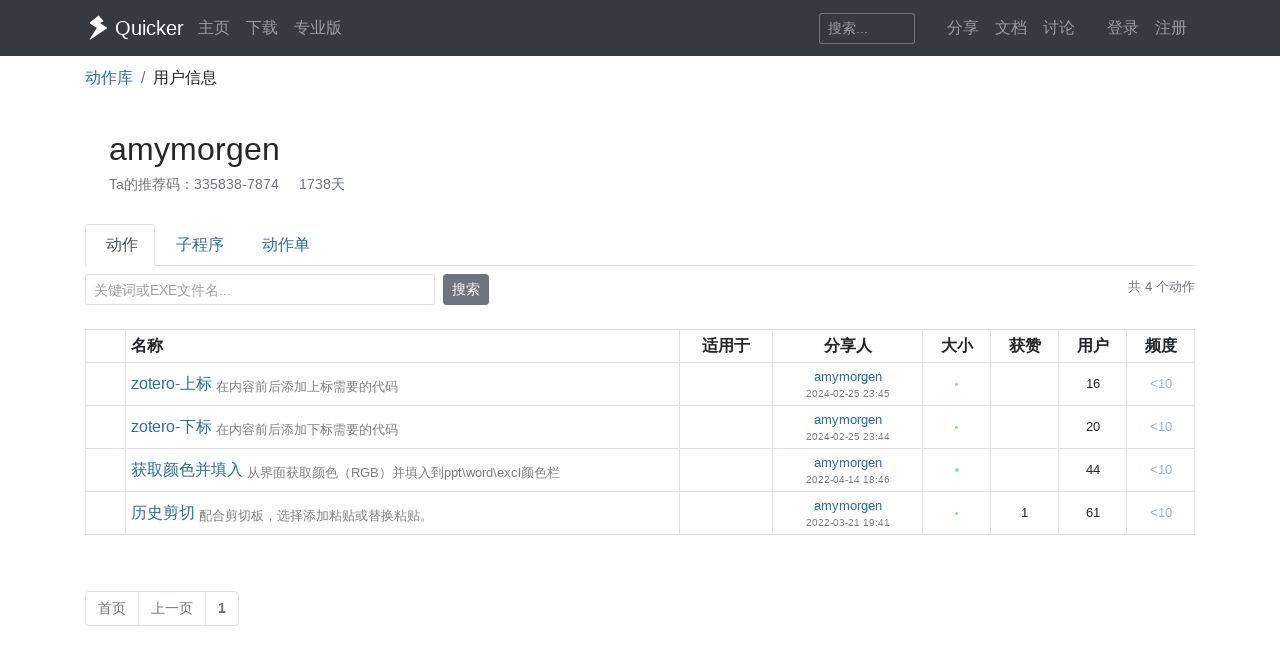

--- FILE ---
content_type: text/html; charset=utf-8
request_url: https://getquicker.net/User/Actions/335838-amymorgen
body_size: 7733
content:
<!DOCTYPE html>
<html lang="zh-CN" style="height: 100%">
<head>
    <meta charset="utf-8" />
    <meta name="viewport" content="width=device-width, initial-scale=1.0" />
    <title>amymorgen分享的动作 - Quicker</title>
    <script>
        // 防止主题切换闪烁，在页面加载前立即应用主题
        (function() {
            var theme = localStorage.getItem('quicker-theme') || 'auto';
            var effectiveTheme = theme;
            if (theme === 'auto') {
                effectiveTheme = window.matchMedia && window.matchMedia('(prefers-color-scheme: dark)').matches ? 'dark' : 'light';
            }
            document.documentElement.setAttribute('data-theme', effectiveTheme);
            
            // 如果是暗色模式，添加一个样式标签来处理常见的内联样式
            if (effectiveTheme === 'dark') {
                var style = document.createElement('style');
                style.id = 'dark-mode-inline-fix';
                style.textContent = '[style*="background-color: #E0E0E0"],[style*="background-color:#E0E0E0"],[style*="background-color: #e0e0e0"],[style*="background-color:#e0e0e0"]{background-color:#16213e!important}[style*="background-color: #F0F0F0"],[style*="background-color:#F0F0F0"],[style*="background-color: #f0f0f0"],[style*="background-color:#f0f0f0"]{background-color:#0f3460!important}[style*="background-color: white"],[style*="background-color:#fff"],[style*="background-color: #fff"],[style*="background-color:#FFF"],[style*="background-color: #FFF"],[style*="background-color:#ffffff"],[style*="background-color: #ffffff"],[style*="background-color: #FFFFFF"],[style*="background-color:#FFFFFF"]{background-color:#1f1f3d!important}';
                document.head.appendChild(style);
            }
        })();
    </script>
    <!-- Meta -->
<meta http-equiv="X-UA-Compatible" content="IE=edge">
<meta name="description" content="Quicker，Windows效率工具。快速触发 + 自动化。">
<meta name="keywords" content="Windows效率工具,快捷面板,界面操作自动化,模拟按键,Quicker,鼠标手势,轮盘菜单，组合动作,热盒菜单,饼菜单,软件,轻量RPA工具" />


<link rel="stylesheet" href="https://libs.getquicker.cn/npm/bootstrap@4.6.0/dist/css/bootstrap.min.css" >
<link rel="stylesheet" href="https://libs.getquicker.cn/npm/animate.css@3.7.2/animate.min.css" >
<link rel="stylesheet" href="https://files.getquicker.net/_sitefiles/www/libs/fontawesome/5.13.0/css/all.min.css" />
<link rel="stylesheet" href="https://libs.getquicker.cn/npm/summernote@0.8.20/dist/summernote-bs4.min.css">
<link rel="stylesheet" href="https://libs.getquicker.cn/npm/lity@2.4.1/dist/lity.min.css">
<link rel="stylesheet" href="https://libs.getquicker.cn/npm/tocbot@4.27.19/dist/tocbot.css">





<link id="theme-style" rel="stylesheet" href="/assets/css/theme-4.css">
<link id="stylesheet" rel="stylesheet" href="/assets/css/site.css?v=3Ffi3b2tP0hCB7P19kKEfWOMHt1j3zJzrFXQnd5A-Rw">
    
    


    
        <script>
            var _hmt = _hmt || [];
            (function () {
                var hm = document.createElement("script");
                hm.src = "https://hm.baidu.com/hm.js?7bab827f502b0ce36fc1dce2b3656412";
                var s = document.getElementsByTagName("script")[0];
                s.parentNode.insertBefore(hm, s);
            })();
        </script>
    
    <link rel="apple-touch-icon" href="/quicker_square.png" />
    <link rel="shortcut icon" href="/favicon.ico" type="image/x-icon">
    <link rel="icon" type="image/png" href="/quicker_round.png">
</head>
<body class="" style="height: 100%;">


    <nav class="navbar fixed-top  navbar-expand-lg navbar-dark bg-dark ">
        <div class="container">
            <button class="navbar-toggler" type="button" data-toggle="collapse" data-target="#navbar-collapse" aria-controls="navbar-collapse" aria-expanded="false" aria-label="Toggle navigation">
                <span class="navbar-toggler-icon"></span>
            </button>

            <a class="navbar-brand align-middle d-flex align-items-center" href="/">
                <img id="logo-image" class="logo-image align-middle" src="/quicker_white.svg" alt="Logo" style="max-height: 26px">
                <span class="pl-1 mr-3">Quicker</span>
            </a>

            <div class="navbar-collapse collapse justify-content-between" id="navbar-collapse">
                <ul class="navbar-nav navbar-nav">
                    <li class="nav-item">
                        <a class="nav-link" href="/" title="打开主页">
                            <i class="fas fa-fw fa-home"></i>
                            主页
                        </a>
                    </li>
                    <li class="nav-item">
                        <a class="nav-link" title="下载Quicker软件和客户端" href="/Download">
                            <i class="fas fa-fw fa-download"></i>
                            下载
                        </a>
                    </li>
                    <li class="nav-item">
                        <a class="nav-link " href="/pricing">
                            <i class="fas fa-fw fa-shopping-cart"></i>
                            专业版
                        </a>
                    </li>
                </ul>
                <ul class="nav navbar-nav">
                    <li class="nav-item mr-4 d-flex align-items-center">
                        <form class="form-inline" method="get" action="/Search">
                            <div class="input-group input-group-sm">
                                <input type="text" name="keyword" placeholder="搜索..." title="搜索Quicker网站的内容" class="search-box form-control  border-secondary" style="border-right:0;" />
                                <div class="input-group-append">
                                    <button class="btn btn-outline-secondary" type="submit" title="搜索" style="border-left:0;">
                                        <i class="fas fa-fw fa-search"></i>
                                    </button>
                                </div>
                            </div>
                        </form>
                    </li>



                    <li class="nav-item dropdown">
                        <a class="nav-link dropbtn" title="动作库" data-toggle="tooltip" data-placement="left" href="/Share">
                            <i class="fas fa-fw fa-th-large"></i>
                            <span class="d-inline ">分享</span>
                        </a>
                        <div class="dropdown-content" aria-labelledby="navbarDropdownMenuLink">
                            <a class="dropdown-item" title="动作库首页" data-toggle="tooltip" data-placement="right" href="/Share">
                                <i class="fal fa-fw fa-th-large"></i>
                                动作库
                            </a>
                            <a class="dropdown-item" title="分享具有特定功能的程序块" data-toggle="tooltip" data-placement="right" href="/Share/SubPrograms">
                                <i class="fal fa-fw fa-cube"></i>
                                子程序
                            </a>
                            <a class="dropdown-item" title="将普通按键组合变成快捷键" data-toggle="tooltip" data-placement="right" href="/Share/PowerKeys">
                                <i class="fal fa-fw  fa-keyboard"></i>
                                扩展热键
                            </a>
                            <a class="dropdown-item" title="输入缩写字符触发操作" data-toggle="tooltip" data-placement="right" href="/Share/TextCommands">
                                <i class="fal fa-fw  fa-ad"></i>
                                文本指令
                            </a>
                            <a class="dropdown-item" title="" data-toggle="tooltip" data-placement="right" href="/Share/ActionLists">
                                <i class="fal fa-fw  fa-clipboard-list"></i>
                                动作单
                            </a>
                            <a class="dropdown-item" title="" data-toggle="tooltip" data-placement="right" href="/Exe">
                                <i class="fal fa-fw  fa-window"></i>
                                应用程序
                            </a>
                        </div>
                    </li>

                    <li class="nav-item dropdown">
                        <a class="nav-link dropbtn" title="文档" data-toggle="tooltip" data-placement="right" href="/KC">
                            <i class="fas fa-fw fa-books"></i>
                            <span class="d-inline ">文档</span>
                        </a>
                        <div class="dropdown-content" aria-labelledby="navbarDropdownMenuLink">
                            <a class="dropdown-item" title="文档中心首页" data-toggle="tooltip" data-placement="right" href="/KC">
                                <i class="fal fa-fw fa-home"></i>
                                文档中心首页
                            </a>
                            <a class="dropdown-item" title="软件的设置和使用" data-toggle="tooltip" data-placement="right" href="/KC/Manual">
                                <i class="fal fa-fw  fa-book "></i>
                                软件使用手册
                            </a>
                            <a class="dropdown-item" title="组合动作开发参考" data-toggle="tooltip" data-placement="right" href="/KC/Help">
                                <i class="fal fa-fw  fa-pencil-ruler "></i>
                                组合动作开发
                            </a>
                            <a class="dropdown-item" title="经验分享文章" data-toggle="tooltip" data-placement="right" href="/KC/Kb">
                                <i class="fal fa-fw  fa-book-open "></i>
                                知识库
                            </a>
                            <a class="dropdown-item" title="详细版本更新历史" data-toggle="tooltip" data-placement="right" href="/Help/Versions">
                                <i class="fal fa-fw  fa-history "></i>
                                版本更新
                            </a>
                            <a class="dropdown-item" title="版本更新内容归档" data-toggle="tooltip" data-placement="right" href="/KC/Versions">
                                <i class="fal fa-fw  fa-history "></i>
                                版本更新(归档)
                            </a>
                            <a class="dropdown-item" title="可能会遇到的异常情况" data-toggle="tooltip" data-placement="right" href="/Help/Errors">
                                <i class="fal fa-fw  fa-exclamation-triangle "></i>
                                异常反馈
                            </a>
                        </div>
                    </li>
                    <li class="nav-item">
                        <a class="nav-link" title="讨论区" data-toggle="tooltip" data-placement="bottom" href="/QA">
                            <i class="fas fa-fw fa-comments-alt"></i>
                            <span class="d-inline">讨论</span>
                        </a>
                    </li>
                    <li class="nav-item">
                        <a class="nav-link" title="外观设置分享" data-toggle="tooltip" data-placement="bottom" href="/Skins">
                            <i class="fas fa-fw fa-tshirt"></i>
                            <span class="d-inline d-lg-none">外观</span>
                        </a>
                    </li>
                    


    <li class="nav-item">
        <a class="nav-link" data-toggle="tooltip" data-placement="bottom" href="/Identity/Account/Login">
            <i class="fas fa-sign-in"></i> 登录
        </a>
    </li>
    <li class="nav-item"><a class="nav-link" href="/Identity/Account/Register">注册</a></li>



                </ul><!--//nav-->

            </div><!--//navabr-collapse-->
        </div>
    </nav>



    <div class="body-wrapper" style="position: relative">
        



<div class="container" style="min-height: 500px;">
    <div>
        <nav aria-label="breadcrumb" >
            <ol class="breadcrumb bg-white pl-0 mb-0">
                <li class="breadcrumb-item"><a href="/Share">动作库</a></li>
                <li class="breadcrumb-item"><label>用户信息</label></li>
            </ol>
        </nav>
    </div>

    <div class="d-flex  align-items-center justify-content-between p-3">
        <h2 class="d-flex  align-items-center">
            <div class="mr-2">
                    <i class="fas fa-2x fa-user-circle " style="color: #E0E0E0"></i>
            </div>

            <div class="d-inline-block flex-grow-1">
                <div class="mt-1">
                    <span>
                        amymorgen
                    </span>
                    

                </div>
                <div class="font14 mt-2">
                    
                        <a data-toggle="tooltip" data-placement="bottom" data-copy="335838-7874" title="点击复制Ta的推荐码。如果TA的动作帮助了你，可以在首次购买专业版时使用TA的推荐码，双方都可获赠90天专业版时长。" class="font14 text-secondary cursor-pointer mr-3">
                            Ta的推荐码：335838-7874
                        </a>
                    <span class="text-muted mr-3" title="注册天数" data-toggle="tooltip">
                        <i class="fas fa-calendar"></i>
                        1738天
                    </span>
                    <span class="mr-3">
                    </span>

                </div>
            </div>


        </h2>

        <div class="text-right">
           

        </div>
    </div>
    
        <div class="nav nav-tabs mb-2 mt-2">
   
                <div class="nav-item">
                    <a class="nav-link active" href="/User/Actions/335838-amymorgen"><i class='fas fa-fw fa-th-large mr-1'></i>动作</a>
                
                </div>
                <div class="nav-item">
                    <a class="nav-link " href="/User/SubPrograms/335838-amymorgen"><i class='fas fa-fw fa-cube mr-1'></i>子程序</a>
                
                </div>
                <div class="nav-item">
                    <a class="nav-link " href="/User/ActionLists/335838-amymorgen"><i class='fas fa-fw fa-clipboard-list mr-1'></i>动作单</a>
                
                </div>
        </div>

    
    <div class="mt-1 mb-5">

        <div class="mb-3">
            <div class="row">
                <div class="col-12 col-md-8">
                    <form method="get" class="d-flex flex-wrap align-items-center">
                        <input type="hidden" name="userToken" value="335838-amymorgen" />
                        <div class="input-group input-group-sm mr-2 mb-2" style="max-width: 350px;">
                            <input type="text" class="form-control" name="filter" value="" placeholder="关键词或exe文件名...">
                        </div>
                        
                        <div class="mb-2">
                            <button type="submit" class="btn btn-sm btn-secondary">
                                <i class="fas fa-search"></i> 搜索
                            </button>
                        </div>
                    </form>
                </div>
                <div class="col-12 col-md-4 text-md-right">
                    <span class="text-muted small">共 4 个动作</span>
                </div>
            </div>
        </div>



<div class="pb-4">
        <table class="table table-bordered table-sm table-hover" >
            <tr>
                <th style="width: 40px">

                </th>
                <th class="align-middle " style="width: 50%">
                    名称
                </th>
                <th class="align-middle text-center">
                    适用于
                </th>
                <th class="align-middle text-center">
                    分享人
                </th>
                <th class="align-middle text-center d-none d-md-table-cell">
                    <span data-toggle="tooltip" title="动作的数据内容多少，可以大约表示其复杂程度">大小</span>
                </th>

                <th class="align-middle text-center d-none d-md-table-cell">
                    获赞
                </th>
                <th class="align-middle text-center d-none d-md-table-cell text-nowrap">
                    <span data-toggle="tooltip" title="安装动作的用户数">用户</span>
                </th>

                <th class="align-middle text-center d-none d-md-table-cell text-nowrap">
                    <span data-toggle="tooltip" title="近7日内动作的日均被使用次数。">频度</span>
                </th>
            </tr>
                <tr>
                    <td class="text-center align-middle">
                        <span draggable="true" class="action-dragger" data-action='671d8739-3041-493d-6894-08dc353810b8'>
                        <div class='action-icon-container'>
                        
            <i class="fas fa-arrow-circle-up " style="font-size: 22px; line-height: 24px;  color:#999999; cursor: pointer;" title="点击复制" sharedAction="671d8739-3041-493d-6894-08dc353810b8"></i>

                        </div>
                        </span>
                    </td>
                    <td class="align-middle">
                        <div class=" d-flex align-items-center ">
                            <div class=" d-flex  flex-wrap align-items-center flex-grow-1 flex-shrink-1">

                                <a title="zotero-上标&#xA;动作大小：2.3 KB&#xA;创建时间：2024-02-25 23:45&#xA;修订版本：0&#xA;更新内容：" class="mr-1" href="/Sharedaction?code=671d8739-3041-493d-6894-08dc353810b8">
                                    zotero-上标
                                </a>
                                <span class="small  flex-shrink-1 text-black-50 d-block text-truncate align-self-end" title="在内容前后添加上标需要的代码">
                                    在内容前后添加上标需要的代码
                                </span>
                            </div>



                        </div>

                    </td>
                    <td class="text-center align-middle">
                            <a href="/Exe/16/Actions">
                                <img src="https://files.getquicker.net/_icons/24BF2D852C7F69657D3736423B755E05C06F715B.png" style="width: 24px; height: 24px" data-toggle="tooltip" title="common - 通用" />
                            </a>
                    </td>

                    <td class="text-center align-middle small">
                            <a class="user-link " href="/User/335838/amymorgen">
        amymorgen
       
       
       
    </a>

                        <div class="font10 align-middle text-black-50  text-nowrap" title="最后更新">
                            2024-02-25 23:45
                        </div>
                    </td>
                    <td class="align-middle">

                        <a href="quicker:previewaction:671d8739-3041-493d-6894-08dc353810b8">
                            <div class=" d-flex align-items-center justify-content-center">
                                <span class="text-center size-circle" title="2.3 KB <br/> 点击预览动作定义" data-html="true" data-toggle="tooltip">
                                    <span style="width:3px;height: 3px;" class="inner-circle align-middle"></span>
                                </span>
                            </div>
                        </a>
                    </td>

                    <td class="align-middle text-center  d-none d-md-table-cell small">
                    </td>
                    <td class="align-middle text-center  d-none d-md-table-cell small">
                        16
                    </td>

                    <td class="align-middle text-center  d-none d-md-table-cell small">
                        <a href="/Share/Actions/Stat?code=671d8739-3041-493d-6894-08dc353810b8">
                                <span style="opacity: 0.5">&lt;10</span>
                        </a>
                    </td>
                </tr>
                <tr>
                    <td class="text-center align-middle">
                        <span draggable="true" class="action-dragger" data-action='73157593-278f-4474-6893-08dc353810b8'>
                        <div class='action-icon-container'>
                        
            <i class="fas fa-arrow-circle-down " style="font-size: 22px; line-height: 24px;  color:#999999; cursor: pointer;" title="点击复制" sharedAction="73157593-278f-4474-6893-08dc353810b8"></i>

                        </div>
                        </span>
                    </td>
                    <td class="align-middle">
                        <div class=" d-flex align-items-center ">
                            <div class=" d-flex  flex-wrap align-items-center flex-grow-1 flex-shrink-1">

                                <a title="zotero-下标&#xA;动作大小：2.3 KB&#xA;创建时间：2024-02-25 23:44&#xA;修订版本：0&#xA;更新内容：" class="mr-1" href="/Sharedaction?code=73157593-278f-4474-6893-08dc353810b8">
                                    zotero-下标
                                </a>
                                <span class="small  flex-shrink-1 text-black-50 d-block text-truncate align-self-end" title="在内容前后添加下标需要的代码">
                                    在内容前后添加下标需要的代码
                                </span>
                            </div>



                        </div>

                    </td>
                    <td class="text-center align-middle">
                            <a href="/Exe/16/Actions">
                                <img src="https://files.getquicker.net/_icons/24BF2D852C7F69657D3736423B755E05C06F715B.png" style="width: 24px; height: 24px" data-toggle="tooltip" title="common - 通用" />
                            </a>
                    </td>

                    <td class="text-center align-middle small">
                            <a class="user-link " href="/User/335838/amymorgen">
        amymorgen
       
       
       
    </a>

                        <div class="font10 align-middle text-black-50  text-nowrap" title="最后更新">
                            2024-02-25 23:44
                        </div>
                    </td>
                    <td class="align-middle">

                        <a href="quicker:previewaction:73157593-278f-4474-6893-08dc353810b8">
                            <div class=" d-flex align-items-center justify-content-center">
                                <span class="text-center size-circle" title="2.3 KB <br/> 点击预览动作定义" data-html="true" data-toggle="tooltip">
                                    <span style="width:3px;height: 3px;" class="inner-circle align-middle"></span>
                                </span>
                            </div>
                        </a>
                    </td>

                    <td class="align-middle text-center  d-none d-md-table-cell small">
                    </td>
                    <td class="align-middle text-center  d-none d-md-table-cell small">
                        20
                    </td>

                    <td class="align-middle text-center  d-none d-md-table-cell small">
                        <a href="/Share/Actions/Stat?code=73157593-278f-4474-6893-08dc353810b8">
                                <span style="opacity: 0.5">&lt;10</span>
                        </a>
                    </td>
                </tr>
                <tr>
                    <td class="text-center align-middle">
                        <span draggable="true" class="action-dragger" data-action='d56925bf-eaea-408a-88dd-08da1d3e98c7'>
                        <div class='action-icon-container'>
                        
            <i class="fal fa-paint-brush " style="font-size: 22px; line-height: 24px;  color:#D46E6E; cursor: pointer;" title="点击复制" sharedAction="d56925bf-eaea-408a-88dd-08da1d3e98c7"></i>

                        </div>
                        </span>
                    </td>
                    <td class="align-middle">
                        <div class=" d-flex align-items-center ">
                            <div class=" d-flex  flex-wrap align-items-center flex-grow-1 flex-shrink-1">

                                <a title="获取颜色并填入&#xA;动作大小：7.2 KB&#xA;创建时间：2022-04-14 18:46&#xA;修订版本：0&#xA;更新内容：" class="mr-1" href="/Sharedaction?code=d56925bf-eaea-408a-88dd-08da1d3e98c7">
                                    获取颜色并填入
                                </a>
                                <span class="small  flex-shrink-1 text-black-50 d-block text-truncate align-self-end" title="从界面获取颜色（RGB）并填入到ppt\word\excl颜色栏">
                                    从界面获取颜色（RGB）并填入到ppt\word\excl颜色栏
                                </span>
                            </div>



                                <a class="flex-shrink-0 preview-btn" title="查看演示" href="https://files.getquicker.net/_actionDemos/d56925bf-eaea-408a-88dd-08da1d3e98c7/20220414065427_11.mp4" target="_blank" data-lity data-lity-desc="获取颜色并填入">
                                    <i class="fal  fa-play-circle " style="font-size: 20px;"></i>
                                </a>
                        </div>

                    </td>
                    <td class="text-center align-middle">
                            <a href="/Exe/16/Actions">
                                <img src="https://files.getquicker.net/_icons/24BF2D852C7F69657D3736423B755E05C06F715B.png" style="width: 24px; height: 24px" data-toggle="tooltip" title="common - 通用" />
                            </a>
                    </td>

                    <td class="text-center align-middle small">
                            <a class="user-link " href="/User/335838/amymorgen">
        amymorgen
       
       
       
    </a>

                        <div class="font10 align-middle text-black-50  text-nowrap" title="最后更新">
                            2022-04-14 18:46
                        </div>
                    </td>
                    <td class="align-middle">

                        <a href="quicker:previewaction:d56925bf-eaea-408a-88dd-08da1d3e98c7">
                            <div class=" d-flex align-items-center justify-content-center">
                                <span class="text-center size-circle" title="7.2 KB <br/> 点击预览动作定义" data-html="true" data-toggle="tooltip">
                                    <span style="width:4px;height: 4px;" class="inner-circle align-middle"></span>
                                </span>
                            </div>
                        </a>
                    </td>

                    <td class="align-middle text-center  d-none d-md-table-cell small">
                    </td>
                    <td class="align-middle text-center  d-none d-md-table-cell small">
                        44
                    </td>

                    <td class="align-middle text-center  d-none d-md-table-cell small">
                        <a href="/Share/Actions/Stat?code=d56925bf-eaea-408a-88dd-08da1d3e98c7">
                                <span style="opacity: 0.5">&lt;10</span>
                        </a>
                    </td>
                </tr>
                <tr>
                    <td class="text-center align-middle">
                        <span draggable="true" class="action-dragger" data-action='3015ef28-08ca-4da3-bb03-08da0a4333e6'>
                        <div class='action-icon-container'>
                        
            <i class="fas fa-hand-peace " style="font-size: 22px; line-height: 24px;  color:#999999; cursor: pointer;" title="点击复制" sharedAction="3015ef28-08ca-4da3-bb03-08da0a4333e6"></i>

                        </div>
                        </span>
                    </td>
                    <td class="align-middle">
                        <div class=" d-flex align-items-center ">
                            <div class=" d-flex  flex-wrap align-items-center flex-grow-1 flex-shrink-1">

                                <a title="历史剪切&#xA;动作大小：2.8 KB&#xA;创建时间：2022-03-21 19:41&#xA;修订版本：0&#xA;更新内容：" class="mr-1" href="/Sharedaction?code=3015ef28-08ca-4da3-bb03-08da0a4333e6">
                                    历史剪切
                                </a>
                                <span class="small  flex-shrink-1 text-black-50 d-block text-truncate align-self-end" title="配合剪切板，选择添加粘贴或替换粘贴。">
                                    配合剪切板，选择添加粘贴或替换粘贴。
                                </span>
                            </div>



                                <a class="flex-shrink-0 preview-btn" title="查看演示" href="https://files.getquicker.net/_actionDemos/3015ef28-08ca-4da3-bb03-08da0a4333e6/20220321080329_%E5%AA%92%E4%BD%931.mp4" target="_blank" data-lity data-lity-desc="历史剪切">
                                    <i class="fal  fa-play-circle " style="font-size: 20px;"></i>
                                </a>
                        </div>

                    </td>
                    <td class="text-center align-middle">
                            <a href="/Exe/16/Actions">
                                <img src="https://files.getquicker.net/_icons/24BF2D852C7F69657D3736423B755E05C06F715B.png" style="width: 24px; height: 24px" data-toggle="tooltip" title="common - 通用" />
                            </a>
                    </td>

                    <td class="text-center align-middle small">
                            <a class="user-link " href="/User/335838/amymorgen">
        amymorgen
       
       
       
    </a>

                        <div class="font10 align-middle text-black-50  text-nowrap" title="最后更新">
                            2022-03-21 19:41
                        </div>
                    </td>
                    <td class="align-middle">

                        <a href="quicker:previewaction:3015ef28-08ca-4da3-bb03-08da0a4333e6">
                            <div class=" d-flex align-items-center justify-content-center">
                                <span class="text-center size-circle" title="2.8 KB <br/> 点击预览动作定义" data-html="true" data-toggle="tooltip">
                                    <span style="width:3px;height: 3px;" class="inner-circle align-middle"></span>
                                </span>
                            </div>
                        </a>
                    </td>

                    <td class="align-middle text-center  d-none d-md-table-cell small">
1                    </td>
                    <td class="align-middle text-center  d-none d-md-table-cell small">
                        61
                    </td>

                    <td class="align-middle text-center  d-none d-md-table-cell small">
                        <a href="/Share/Actions/Stat?code=3015ef28-08ca-4da3-bb03-08da0a4333e6">
                                <span style="opacity: 0.5">&lt;10</span>
                        </a>
                    </td>
                </tr>
        </table>
</div>



<div class="row mt-3 font14">
    <div class="col-12">
        <nav aria-label="...">
            <ul class="pagination">
                <li class="page-item disabled">
                    <a class="page-link" tabindex="-1" href="/User/Actions/335838-amymorgen?p=1">首页</a>
                </li>
                <li class="page-item disabled">
                    <a class="page-link" tabindex="-1" href="/User/Actions/335838-amymorgen?p=0">上一页</a>
                </li>
                <li class="page-item disabled">
                    <span class="page-link text-secondary font-weight-bold">1</span>
                </li>


            </ul>
        </nav>
    </div>

</div>



    </div>



</div>



    </div>

    <!-- ******FOOTER****** -->

<div class="footer">
    <div class="container ">
        <div class="row font14">
            <dl class="col-12 col-md-2">
                <dt class="mb-3">产品</dt>
                <dd><a href="/">主页</a></dd>
                <dd><a href="/Download">下载</a></dd>
                <dd><a href="/pricing">专业版</a></dd>
            </dl>
            <dl class="col-12 col-md-2">
                <dt class="mb-3">文档</dt>
                <dd><a href="/KC/Manual">使用文档</a></dd>
                <dd><a href="/KC/Help">组合动作开发</a></dd>
                <dd><a href="/KC/Kb">知识库</a></dd>
                <dd><a href="/KC/Versions">版本历史</a></dd>
                <dd><a href="https://www.yuque.com/gpzy/quicker" title="网友 @瓜皮之牙 的分享内容">瓜皮学堂 <i class="fal fa-external-link"></i></a></dd>
            </dl>
            <dl class="col-12 col-md-2">
                <dt class="mb-3">分享</dt>
                <dd><a href="/Share">动作库</a></dd>
                <dd><a href="/Share/SubPrograms">子程序</a></dd>
                <dd><a href="/Skins">外观</a></dd>
            </dl>

            <dl class="col-12 col-md-2">
                <dt class="mb-3">交流</dt>
                <dd><a href="/QA">问答讨论区</a></dd>
                <dd><a href="https://github.com/cuiliang/quicker/issues">Github Issues</a></dd>
                <dd><a href="https://getquicker.net/KC/Kb/Article/904" target="_blank" title="QQ群"><i class="fab fa-qq"></i> QQ群</a></dd>
                <dd></dd>
            </dl>
            <dl class="col-12 col-md-2">
                <dt class="mb-3">关注</dt>
                <dd><a href="https://weibo.com/cuiliang123" target="_blank" title="cuiliangbj的微博"> <i class="fab fa-weibo mr-1"></i>CL的微博</a></dd>
                <dd class="mt-1">
                    <a href="/assets/quicker/WeiXin2022.jpg" class="font12" data-lity="/assets/quicker/WeiXin2022.jpg">微信订阅号</a>
                    <br/>
                    <img src="/assets/quicker/WeiXin2022.jpg" class="mt-1" style="width: 80px" title="微信订阅号"/>
                </dd>
               
            </dl>
            <dl class="col-12 col-md-2">
                <dt class="mb-3">条款</dt>
                <dd><a href="/Privacy">隐私政策</a></dd>
                <dd><a class="cursor-pointer" id="reportPage">
                    <i class="fas fa-shield-alt fa-fw mr-1"></i>报告不良信息
                </a></dd>

            </dl>
        </div>
        <div class="row">
            <div class="col text-center text-secondary">
                <span>Copyright &copy; 北京立迩合讯科技有限公司</span>  •  <a href="https://beian.miit.gov.cn" class="text-secondary">京ICP备09022189号-8</a>
                •  <a href="http://www.beian.gov.cn/portal/registerSystemInfo?recordcode=11010502053266" class="text-secondary" target="_blank"><img src="https://www.beian.gov.cn/img/ghs.png" style="width:16;height:16;vertical-align: text-top;" class="mr-1" />京公网安备 11010502053266号</a>
                <div class="theme-switcher-footer d-inline-block ml-3">
                    <div class="theme-dropdown">
                        <button class="theme-btn" title="切换主题">
                            <i class="fas fa-adjust"></i>
                            <span class="theme-text">自动</span>
                        </button>
                        <div class="theme-menu">
                            <div class="theme-option" data-theme="light">
                                <i class="fas fa-sun"></i>
                                <span>亮色</span>
                            </div>
                            <div class="theme-option" data-theme="dark">
                                <i class="fas fa-moon"></i>
                                <span>暗色</span>
                            </div>
                            <div class="theme-option active" data-theme="auto">
                                <i class="fas fa-adjust"></i>
                                <span>跟随系统</span>
                            </div>
                        </div>
                    </div>
                </div>
            </div>
        </div>
    </div>

</div><!--//footer-->

    <div class="alert alert-success alert-dismissible fade text-center shadow " role="alert" id="copySuccessAlert" style="display: none; position: fixed; top: 270px; left: 50%; transform: translate(-50%, 0); width: 70%; max-width: 600px;z-index: 100  ">
        已复制到剪贴板，请在Quicker面板的空白按钮上点右键粘贴。
    </div>

    <div class="alert alert-success alert-dismissible fade text-center shadow " role="alert" id="commonCopySuccessAlert" style="display: none; position: fixed; top: 270px; left: 50%; transform: translate(-50%, 0); width: 70%; max-width: 600px;z-index: 100 ">
        已复制到剪贴板。
    </div>


    

    <!-- Javascript -->

<script src="https://libs.getquicker.cn/npm/jquery@3.4.1/dist/jquery.min.js"></script>
<script src="https://libs.getquicker.cn/npm/popper.js@1.16.1/dist/umd/popper.min.js"></script>
<script src="https://libs.getquicker.cn/npm/bootstrap@4.6.0/dist/js/bootstrap.min.js"></script>
<script src="https://libs.getquicker.cn/npm/ismobilejs@1.1.1/dist/isMobile.min.js"></script>
<script src="https://libs.getquicker.cn/npm/jquery.easing@1.4.1/jquery.easing.min.js"></script>

<script type="text/javascript" src="https://libs.getquicker.cn/npm/jquery-inview@1.1.2/jquery.inview.min.js"></script>
<script type="text/javascript" src="https://libs.getquicker.cn/npm/jquery.scrollto@2.1.3/jquery.scrollTo.min.js"></script>
<script src="https://libs.getquicker.cn/npm/summernote@0.8.20/dist/summernote-bs4.min.js"></script>
<script src="https://libs.getquicker.cn/npm/summernote@0.8.20/dist/lang/summernote-zh-CN.js"></script>
<script src="https://libs.getquicker.cn/npm/lity@2.4.1/dist/lity.min.js"></script>
<script src="https://libs.getquicker.cn/npm/axios@0.19.2/dist/axios.min.js"></script>
<script src="https://libs.getquicker.cn/npm/tocbot@4.27.19/dist/tocbot.min.js"></script>
<script src="https://libs.getquicker.cn/npm/vue@2.6.14/dist/vue.min.js"></script>





    <script>
    var g_isUserLoggedIn = false;
    </script>
    
    <script src="/js/theme-switcher.js?v=ZnyOJZ8evF3HXAqdvOP2bVLz_WXNacV7fOge9AqeTtU"></script>
    <script src="/js/site.js?v=dfvMiP2lumfLrH1txU6Lvj1XGH0fbAorMIJTrAs3xBY"></script>
    
    


    <div class="modal fade " tabindex="-1" role="dialog" aria-labelledby="myExtraLargeModalLabel" aria-hidden="true" id="modalWindow">
        <div class="modal-dialog modal-xl">
            <div class="modal-content">
                <iframe style="max-height: 80vw; min-height: 60vh; width: 100%;" id="modalIFrame" onload="resizeIframe && resizeIframe(this)"></iframe>
            </div>
        </div>
    </div>

</body>
</html>
